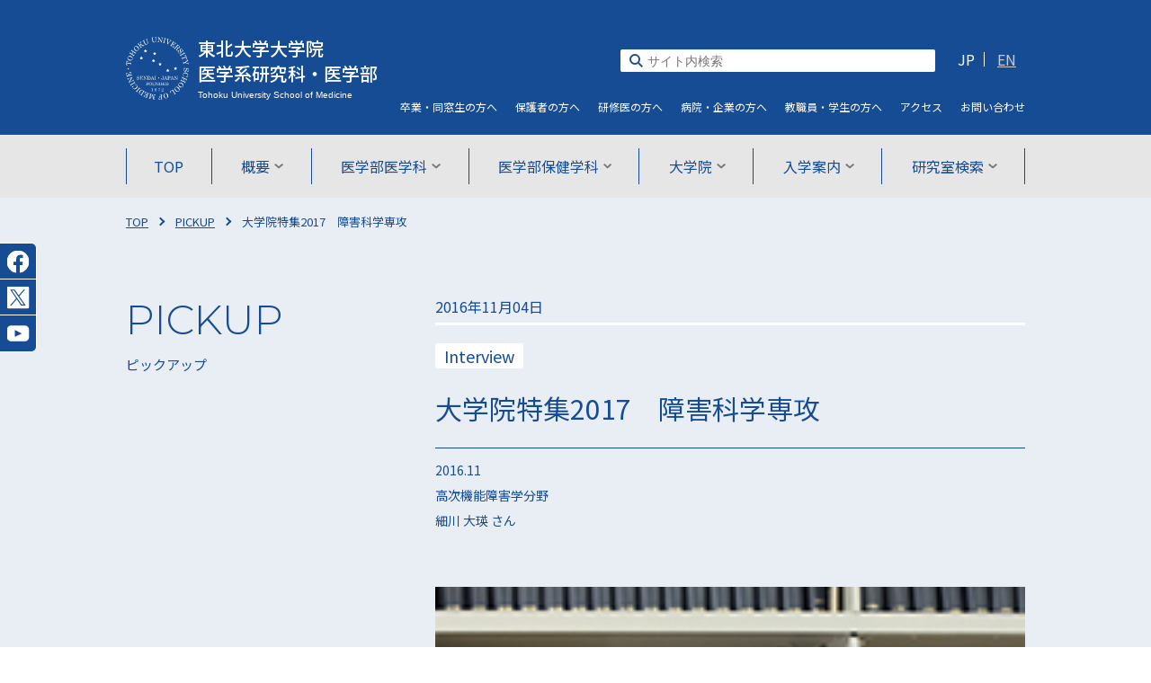

--- FILE ---
content_type: text/html; charset=UTF-8
request_url: https://www.med.tohoku.ac.jp/pickup/4893/
body_size: 43363
content:
<!DOCTYPE html>
<html lang="ja">
<head>
  <!-- Google tag (gtag.js) -->
<script async src="https://www.googletagmanager.com/gtag/js?id=G-03S2PJQN0Y"></script>
<script>
  window.dataLayer = window.dataLayer || [];
  function gtag(){dataLayer.push(arguments);}
  gtag('js', new Date());

  gtag('config', 'G-03S2PJQN0Y');
  gtag('config', 'UA-9434692-1');
</script>
<meta charset="UTF-8">
<meta http-equiv="x-ua-compatible" content="ie=edge">
<title>東北大学大学院医学系研究科・医学部</title>
<meta name="viewport" content="width=device-width,initial-scale=1">
<meta name="format-detection" content="telephone=no">
<meta name="description" content="東北大学医学系研究科では、広く医学領域の問題解決に挑戦する人材の育成を目指しています。">
<link rel="stylesheet" href="https://www.med.tohoku.ac.jp/wp-content/themes/medtohoku/common/css/font-awesome.min.css">
<link href="https://fonts.googleapis.com/css2?family=Montserrat:wght@300;500&family=Noto+Sans+JP:wght@400;500;700;900&display=swap" rel="stylesheet">
<script src="https://ajax.googleapis.com/ajax/libs/jquery/2.2.4/jquery.min.js"></script>
<script src="https://cdn.jsdelivr.net/npm/lazyload@2.0.0-rc.2/lazyload.min.js"></script>
<script>
$(function(){
  lazyload();
});
</script>
<script src="https://www.med.tohoku.ac.jp/wp-content/themes/medtohoku/common/js/jquery.autolink.js"></script>
<link rel="stylesheet" href="https://www.med.tohoku.ac.jp/wp-content/themes/medtohoku/common/js/slick/slick.css">
<link rel="stylesheet" href="https://www.med.tohoku.ac.jp/wp-content/themes/medtohoku/common/js/slick/slick-theme.css">
<link rel="stylesheet" href="https://www.med.tohoku.ac.jp/wp-content/themes/medtohoku/common/js/scrollbar/jquery.jscrollpane.css">
<link rel="stylesheet" href="https://www.med.tohoku.ac.jp/wp-content/themes/medtohoku/common/css/style.css" media="all">
<link rel="stylesheet" href="https://www.med.tohoku.ac.jp/wp-content/themes/medtohoku/common/css/about.css" media="all">
<link rel="stylesheet" href="https://www.med.tohoku.ac.jp/wp-content/themes/medtohoku/common/N4hcY8pM/css/style.css">
<link rel="stylesheet" href="https://www.med.tohoku.ac.jp/wp-content/themes/medtohoku/common/css/renew2503.css">

<meta name="msapplication-square70x70logo" content="https://www.med.tohoku.ac.jp/wp-content/themes/medtohoku/favicons/site-tile-70x70.png">
<meta name="msapplication-square150x150logo" content="https://www.med.tohoku.ac.jp/wp-content/themes/medtohoku/favicons/site-tile-150x150.png">
<meta name="msapplication-wide310x150logo" content="https://www.med.tohoku.ac.jp/wp-content/themes/medtohoku/favicons/site-tile-310x150.png">
<meta name="msapplication-square310x310logo" content="https://www.med.tohoku.ac.jp/wp-content/themes/medtohoku/favicons/site-tile-310x310.png">
<meta name="msapplication-TileColor" content="#0078d7">
<link rel="shortcut icon" type="image/vnd.microsoft.icon" href="https://www.med.tohoku.ac.jp/wp-content/themes/medtohoku/favicons/favicon.ico">
<link rel="icon" type="image/vnd.microsoft.icon" href="https://www.med.tohoku.ac.jp/wp-content/themes/medtohoku/favicons/favicon.ico">
<link rel="apple-touch-icon" sizes="57x57" href="https://www.med.tohoku.ac.jp/wp-content/themes/medtohoku/favicons/apple-touch-icon-57x57.png">
<link rel="apple-touch-icon" sizes="60x60" href="https://www.med.tohoku.ac.jp/wp-content/themes/medtohoku/favicons/apple-touch-icon-60x60.png">
<link rel="apple-touch-icon" sizes="72x72" href="https://www.med.tohoku.ac.jp/wp-content/themes/medtohoku/favicons/apple-touch-icon-72x72.png">
<link rel="apple-touch-icon" sizes="76x76" href="https://www.med.tohoku.ac.jp/wp-content/themes/medtohoku/favicons/apple-touch-icon-76x76.png">
<link rel="apple-touch-icon" sizes="114x114" href="https://www.med.tohoku.ac.jp/wp-content/themes/medtohoku/favicons/apple-touch-icon-114x114.png">
<link rel="apple-touch-icon" sizes="120x120" href="https://www.med.tohoku.ac.jp/wp-content/themes/medtohoku/favicons/apple-touch-icon-120x120.png">
<link rel="apple-touch-icon" sizes="144x144" href="https://www.med.tohoku.ac.jp/wp-content/themes/medtohoku/favicons/apple-touch-icon-144x144.png">
<link rel="apple-touch-icon" sizes="152x152" href="https://www.med.tohoku.ac.jp/wp-content/themes/medtohoku/favicons/apple-touch-icon-152x152.png">
<link rel="apple-touch-icon" sizes="180x180" href="https://www.med.tohoku.ac.jp/wp-content/themes/medtohoku/favicons/apple-touch-icon-180x180.png">
<link rel="icon" type="image/png" sizes="36x36" href="https://www.med.tohoku.ac.jp/wp-content/themes/medtohoku/favicons/android-chrome-36x36.png">
<link rel="icon" type="image/png" sizes="48x48" href="https://www.med.tohoku.ac.jp/wp-content/themes/medtohoku/favicons/android-chrome-48x48.png">
<link rel="icon" type="image/png" sizes="72x72" href="https://www.med.tohoku.ac.jp/wp-content/themes/medtohoku/favicons/android-chrome-72x72.png">
<link rel="icon" type="image/png" sizes="96x96" href="https://www.med.tohoku.ac.jp/wp-content/themes/medtohoku/favicons/android-chrome-96x96.png">
<link rel="icon" type="image/png" sizes="128x128" href="https://www.med.tohoku.ac.jp/wp-content/themes/medtohoku/favicons/android-chrome-128x128.png">
<link rel="icon" type="image/png" sizes="144x144" href="https://www.med.tohoku.ac.jp/wp-content/themes/medtohoku/favicons/android-chrome-144x144.png">
<link rel="icon" type="image/png" sizes="152x152" href="https://www.med.tohoku.ac.jp/wp-content/themes/medtohoku/favicons/android-chrome-152x152.png">
<link rel="icon" type="image/png" sizes="192x192" href="https://www.med.tohoku.ac.jp/wp-content/themes/medtohoku/favicons/android-chrome-192x192.png">
<link rel="icon" type="image/png" sizes="256x256" href="https://www.med.tohoku.ac.jp/wp-content/themes/medtohoku/favicons/android-chrome-256x256.png">
<link rel="icon" type="image/png" sizes="384x384" href="https://www.med.tohoku.ac.jp/wp-content/themes/medtohoku/favicons/android-chrome-384x384.png">
<link rel="icon" type="image/png" sizes="512x512" href="https://www.med.tohoku.ac.jp/wp-content/themes/medtohoku/favicons/android-chrome-512x512.png">
<link rel="icon" type="image/png" sizes="36x36" href="https://www.med.tohoku.ac.jp/wp-content/themes/medtohoku/favicons/icon-36x36.png">
<link rel="icon" type="image/png" sizes="48x48" href="https://www.med.tohoku.ac.jp/wp-content/themes/medtohoku/favicons/icon-48x48.png">
<link rel="icon" type="image/png" sizes="72x72" href="https://www.med.tohoku.ac.jp/wp-content/themes/medtohoku/favicons/icon-72x72.png">
<link rel="icon" type="image/png" sizes="96x96" href="https://www.med.tohoku.ac.jp/wp-content/themes/medtohoku/favicons/icon-96x96.png">
<link rel="icon" type="image/png" sizes="128x128" href="https://www.med.tohoku.ac.jp/wp-content/themes/medtohoku/favicons/icon-128x128.png">
<link rel="icon" type="image/png" sizes="144x144" href="https://www.med.tohoku.ac.jp/wp-content/themes/medtohoku/favicons/icon-144x144.png">
<link rel="icon" type="image/png" sizes="152x152" href="https://www.med.tohoku.ac.jp/wp-content/themes/medtohoku/favicons/icon-152x152.png">
<link rel="icon" type="image/png" sizes="160x160" href="https://www.med.tohoku.ac.jp/wp-content/themes/medtohoku/favicons/icon-160x160.png">
<link rel="icon" type="image/png" sizes="192x192" href="https://www.med.tohoku.ac.jp/wp-content/themes/medtohoku/favicons/icon-192x192.png">
<link rel="icon" type="image/png" sizes="196x196" href="https://www.med.tohoku.ac.jp/wp-content/themes/medtohoku/favicons/icon-196x196.png">
<link rel="icon" type="image/png" sizes="256x256" href="https://www.med.tohoku.ac.jp/wp-content/themes/medtohoku/favicons/icon-256x256.png">
<link rel="icon" type="image/png" sizes="384x384" href="https://www.med.tohoku.ac.jp/wp-content/themes/medtohoku/favicons/icon-384x384.png">
<link rel="icon" type="image/png" sizes="512x512" href="https://www.med.tohoku.ac.jp/wp-content/themes/medtohoku/favicons/icon-512x512.png">
<link rel="icon" type="image/png" sizes="16x16" href="https://www.med.tohoku.ac.jp/wp-content/themes/medtohoku/favicons/icon-16x16.png">
<link rel="icon" type="image/png" sizes="24x24" href="https://www.med.tohoku.ac.jp/wp-content/themes/medtohoku/favicons/icon-24x24.png">
<link rel="icon" type="image/png" sizes="32x32" href="https://www.med.tohoku.ac.jp/wp-content/themes/medtohoku/favicons/icon-32x32.png">
<link rel="manifest" href="https://www.med.tohoku.ac.jp/wp-content/themes/medtohoku/favicons/manifest.json">

<meta name='robots' content='max-image-preview:large' />
	<style>img:is([sizes="auto" i], [sizes^="auto," i]) { contain-intrinsic-size: 3000px 1500px }</style>
	<script type="text/javascript">
/* <![CDATA[ */
window._wpemojiSettings = {"baseUrl":"https:\/\/s.w.org\/images\/core\/emoji\/15.0.3\/72x72\/","ext":".png","svgUrl":"https:\/\/s.w.org\/images\/core\/emoji\/15.0.3\/svg\/","svgExt":".svg","source":{"concatemoji":"https:\/\/www.med.tohoku.ac.jp\/wp-includes\/js\/wp-emoji-release.min.js?ver=6.7.4"}};
/*! This file is auto-generated */
!function(i,n){var o,s,e;function c(e){try{var t={supportTests:e,timestamp:(new Date).valueOf()};sessionStorage.setItem(o,JSON.stringify(t))}catch(e){}}function p(e,t,n){e.clearRect(0,0,e.canvas.width,e.canvas.height),e.fillText(t,0,0);var t=new Uint32Array(e.getImageData(0,0,e.canvas.width,e.canvas.height).data),r=(e.clearRect(0,0,e.canvas.width,e.canvas.height),e.fillText(n,0,0),new Uint32Array(e.getImageData(0,0,e.canvas.width,e.canvas.height).data));return t.every(function(e,t){return e===r[t]})}function u(e,t,n){switch(t){case"flag":return n(e,"\ud83c\udff3\ufe0f\u200d\u26a7\ufe0f","\ud83c\udff3\ufe0f\u200b\u26a7\ufe0f")?!1:!n(e,"\ud83c\uddfa\ud83c\uddf3","\ud83c\uddfa\u200b\ud83c\uddf3")&&!n(e,"\ud83c\udff4\udb40\udc67\udb40\udc62\udb40\udc65\udb40\udc6e\udb40\udc67\udb40\udc7f","\ud83c\udff4\u200b\udb40\udc67\u200b\udb40\udc62\u200b\udb40\udc65\u200b\udb40\udc6e\u200b\udb40\udc67\u200b\udb40\udc7f");case"emoji":return!n(e,"\ud83d\udc26\u200d\u2b1b","\ud83d\udc26\u200b\u2b1b")}return!1}function f(e,t,n){var r="undefined"!=typeof WorkerGlobalScope&&self instanceof WorkerGlobalScope?new OffscreenCanvas(300,150):i.createElement("canvas"),a=r.getContext("2d",{willReadFrequently:!0}),o=(a.textBaseline="top",a.font="600 32px Arial",{});return e.forEach(function(e){o[e]=t(a,e,n)}),o}function t(e){var t=i.createElement("script");t.src=e,t.defer=!0,i.head.appendChild(t)}"undefined"!=typeof Promise&&(o="wpEmojiSettingsSupports",s=["flag","emoji"],n.supports={everything:!0,everythingExceptFlag:!0},e=new Promise(function(e){i.addEventListener("DOMContentLoaded",e,{once:!0})}),new Promise(function(t){var n=function(){try{var e=JSON.parse(sessionStorage.getItem(o));if("object"==typeof e&&"number"==typeof e.timestamp&&(new Date).valueOf()<e.timestamp+604800&&"object"==typeof e.supportTests)return e.supportTests}catch(e){}return null}();if(!n){if("undefined"!=typeof Worker&&"undefined"!=typeof OffscreenCanvas&&"undefined"!=typeof URL&&URL.createObjectURL&&"undefined"!=typeof Blob)try{var e="postMessage("+f.toString()+"("+[JSON.stringify(s),u.toString(),p.toString()].join(",")+"));",r=new Blob([e],{type:"text/javascript"}),a=new Worker(URL.createObjectURL(r),{name:"wpTestEmojiSupports"});return void(a.onmessage=function(e){c(n=e.data),a.terminate(),t(n)})}catch(e){}c(n=f(s,u,p))}t(n)}).then(function(e){for(var t in e)n.supports[t]=e[t],n.supports.everything=n.supports.everything&&n.supports[t],"flag"!==t&&(n.supports.everythingExceptFlag=n.supports.everythingExceptFlag&&n.supports[t]);n.supports.everythingExceptFlag=n.supports.everythingExceptFlag&&!n.supports.flag,n.DOMReady=!1,n.readyCallback=function(){n.DOMReady=!0}}).then(function(){return e}).then(function(){var e;n.supports.everything||(n.readyCallback(),(e=n.source||{}).concatemoji?t(e.concatemoji):e.wpemoji&&e.twemoji&&(t(e.twemoji),t(e.wpemoji)))}))}((window,document),window._wpemojiSettings);
/* ]]> */
</script>
<style id='wp-emoji-styles-inline-css' type='text/css'>

	img.wp-smiley, img.emoji {
		display: inline !important;
		border: none !important;
		box-shadow: none !important;
		height: 1em !important;
		width: 1em !important;
		margin: 0 0.07em !important;
		vertical-align: -0.1em !important;
		background: none !important;
		padding: 0 !important;
	}
</style>
<link rel='stylesheet' id='wp-block-library-css' href='https://www.med.tohoku.ac.jp/wp-includes/css/dist/block-library/style.min.css?ver=6.7.4' type='text/css' media='all' />
<style id='classic-theme-styles-inline-css' type='text/css'>
/*! This file is auto-generated */
.wp-block-button__link{color:#fff;background-color:#32373c;border-radius:9999px;box-shadow:none;text-decoration:none;padding:calc(.667em + 2px) calc(1.333em + 2px);font-size:1.125em}.wp-block-file__button{background:#32373c;color:#fff;text-decoration:none}
</style>
<style id='global-styles-inline-css' type='text/css'>
:root{--wp--preset--aspect-ratio--square: 1;--wp--preset--aspect-ratio--4-3: 4/3;--wp--preset--aspect-ratio--3-4: 3/4;--wp--preset--aspect-ratio--3-2: 3/2;--wp--preset--aspect-ratio--2-3: 2/3;--wp--preset--aspect-ratio--16-9: 16/9;--wp--preset--aspect-ratio--9-16: 9/16;--wp--preset--color--black: #000000;--wp--preset--color--cyan-bluish-gray: #abb8c3;--wp--preset--color--white: #ffffff;--wp--preset--color--pale-pink: #f78da7;--wp--preset--color--vivid-red: #cf2e2e;--wp--preset--color--luminous-vivid-orange: #ff6900;--wp--preset--color--luminous-vivid-amber: #fcb900;--wp--preset--color--light-green-cyan: #7bdcb5;--wp--preset--color--vivid-green-cyan: #00d084;--wp--preset--color--pale-cyan-blue: #8ed1fc;--wp--preset--color--vivid-cyan-blue: #0693e3;--wp--preset--color--vivid-purple: #9b51e0;--wp--preset--gradient--vivid-cyan-blue-to-vivid-purple: linear-gradient(135deg,rgba(6,147,227,1) 0%,rgb(155,81,224) 100%);--wp--preset--gradient--light-green-cyan-to-vivid-green-cyan: linear-gradient(135deg,rgb(122,220,180) 0%,rgb(0,208,130) 100%);--wp--preset--gradient--luminous-vivid-amber-to-luminous-vivid-orange: linear-gradient(135deg,rgba(252,185,0,1) 0%,rgba(255,105,0,1) 100%);--wp--preset--gradient--luminous-vivid-orange-to-vivid-red: linear-gradient(135deg,rgba(255,105,0,1) 0%,rgb(207,46,46) 100%);--wp--preset--gradient--very-light-gray-to-cyan-bluish-gray: linear-gradient(135deg,rgb(238,238,238) 0%,rgb(169,184,195) 100%);--wp--preset--gradient--cool-to-warm-spectrum: linear-gradient(135deg,rgb(74,234,220) 0%,rgb(151,120,209) 20%,rgb(207,42,186) 40%,rgb(238,44,130) 60%,rgb(251,105,98) 80%,rgb(254,248,76) 100%);--wp--preset--gradient--blush-light-purple: linear-gradient(135deg,rgb(255,206,236) 0%,rgb(152,150,240) 100%);--wp--preset--gradient--blush-bordeaux: linear-gradient(135deg,rgb(254,205,165) 0%,rgb(254,45,45) 50%,rgb(107,0,62) 100%);--wp--preset--gradient--luminous-dusk: linear-gradient(135deg,rgb(255,203,112) 0%,rgb(199,81,192) 50%,rgb(65,88,208) 100%);--wp--preset--gradient--pale-ocean: linear-gradient(135deg,rgb(255,245,203) 0%,rgb(182,227,212) 50%,rgb(51,167,181) 100%);--wp--preset--gradient--electric-grass: linear-gradient(135deg,rgb(202,248,128) 0%,rgb(113,206,126) 100%);--wp--preset--gradient--midnight: linear-gradient(135deg,rgb(2,3,129) 0%,rgb(40,116,252) 100%);--wp--preset--font-size--small: 13px;--wp--preset--font-size--medium: 20px;--wp--preset--font-size--large: 36px;--wp--preset--font-size--x-large: 42px;--wp--preset--spacing--20: 0.44rem;--wp--preset--spacing--30: 0.67rem;--wp--preset--spacing--40: 1rem;--wp--preset--spacing--50: 1.5rem;--wp--preset--spacing--60: 2.25rem;--wp--preset--spacing--70: 3.38rem;--wp--preset--spacing--80: 5.06rem;--wp--preset--shadow--natural: 6px 6px 9px rgba(0, 0, 0, 0.2);--wp--preset--shadow--deep: 12px 12px 50px rgba(0, 0, 0, 0.4);--wp--preset--shadow--sharp: 6px 6px 0px rgba(0, 0, 0, 0.2);--wp--preset--shadow--outlined: 6px 6px 0px -3px rgba(255, 255, 255, 1), 6px 6px rgba(0, 0, 0, 1);--wp--preset--shadow--crisp: 6px 6px 0px rgba(0, 0, 0, 1);}:where(.is-layout-flex){gap: 0.5em;}:where(.is-layout-grid){gap: 0.5em;}body .is-layout-flex{display: flex;}.is-layout-flex{flex-wrap: wrap;align-items: center;}.is-layout-flex > :is(*, div){margin: 0;}body .is-layout-grid{display: grid;}.is-layout-grid > :is(*, div){margin: 0;}:where(.wp-block-columns.is-layout-flex){gap: 2em;}:where(.wp-block-columns.is-layout-grid){gap: 2em;}:where(.wp-block-post-template.is-layout-flex){gap: 1.25em;}:where(.wp-block-post-template.is-layout-grid){gap: 1.25em;}.has-black-color{color: var(--wp--preset--color--black) !important;}.has-cyan-bluish-gray-color{color: var(--wp--preset--color--cyan-bluish-gray) !important;}.has-white-color{color: var(--wp--preset--color--white) !important;}.has-pale-pink-color{color: var(--wp--preset--color--pale-pink) !important;}.has-vivid-red-color{color: var(--wp--preset--color--vivid-red) !important;}.has-luminous-vivid-orange-color{color: var(--wp--preset--color--luminous-vivid-orange) !important;}.has-luminous-vivid-amber-color{color: var(--wp--preset--color--luminous-vivid-amber) !important;}.has-light-green-cyan-color{color: var(--wp--preset--color--light-green-cyan) !important;}.has-vivid-green-cyan-color{color: var(--wp--preset--color--vivid-green-cyan) !important;}.has-pale-cyan-blue-color{color: var(--wp--preset--color--pale-cyan-blue) !important;}.has-vivid-cyan-blue-color{color: var(--wp--preset--color--vivid-cyan-blue) !important;}.has-vivid-purple-color{color: var(--wp--preset--color--vivid-purple) !important;}.has-black-background-color{background-color: var(--wp--preset--color--black) !important;}.has-cyan-bluish-gray-background-color{background-color: var(--wp--preset--color--cyan-bluish-gray) !important;}.has-white-background-color{background-color: var(--wp--preset--color--white) !important;}.has-pale-pink-background-color{background-color: var(--wp--preset--color--pale-pink) !important;}.has-vivid-red-background-color{background-color: var(--wp--preset--color--vivid-red) !important;}.has-luminous-vivid-orange-background-color{background-color: var(--wp--preset--color--luminous-vivid-orange) !important;}.has-luminous-vivid-amber-background-color{background-color: var(--wp--preset--color--luminous-vivid-amber) !important;}.has-light-green-cyan-background-color{background-color: var(--wp--preset--color--light-green-cyan) !important;}.has-vivid-green-cyan-background-color{background-color: var(--wp--preset--color--vivid-green-cyan) !important;}.has-pale-cyan-blue-background-color{background-color: var(--wp--preset--color--pale-cyan-blue) !important;}.has-vivid-cyan-blue-background-color{background-color: var(--wp--preset--color--vivid-cyan-blue) !important;}.has-vivid-purple-background-color{background-color: var(--wp--preset--color--vivid-purple) !important;}.has-black-border-color{border-color: var(--wp--preset--color--black) !important;}.has-cyan-bluish-gray-border-color{border-color: var(--wp--preset--color--cyan-bluish-gray) !important;}.has-white-border-color{border-color: var(--wp--preset--color--white) !important;}.has-pale-pink-border-color{border-color: var(--wp--preset--color--pale-pink) !important;}.has-vivid-red-border-color{border-color: var(--wp--preset--color--vivid-red) !important;}.has-luminous-vivid-orange-border-color{border-color: var(--wp--preset--color--luminous-vivid-orange) !important;}.has-luminous-vivid-amber-border-color{border-color: var(--wp--preset--color--luminous-vivid-amber) !important;}.has-light-green-cyan-border-color{border-color: var(--wp--preset--color--light-green-cyan) !important;}.has-vivid-green-cyan-border-color{border-color: var(--wp--preset--color--vivid-green-cyan) !important;}.has-pale-cyan-blue-border-color{border-color: var(--wp--preset--color--pale-cyan-blue) !important;}.has-vivid-cyan-blue-border-color{border-color: var(--wp--preset--color--vivid-cyan-blue) !important;}.has-vivid-purple-border-color{border-color: var(--wp--preset--color--vivid-purple) !important;}.has-vivid-cyan-blue-to-vivid-purple-gradient-background{background: var(--wp--preset--gradient--vivid-cyan-blue-to-vivid-purple) !important;}.has-light-green-cyan-to-vivid-green-cyan-gradient-background{background: var(--wp--preset--gradient--light-green-cyan-to-vivid-green-cyan) !important;}.has-luminous-vivid-amber-to-luminous-vivid-orange-gradient-background{background: var(--wp--preset--gradient--luminous-vivid-amber-to-luminous-vivid-orange) !important;}.has-luminous-vivid-orange-to-vivid-red-gradient-background{background: var(--wp--preset--gradient--luminous-vivid-orange-to-vivid-red) !important;}.has-very-light-gray-to-cyan-bluish-gray-gradient-background{background: var(--wp--preset--gradient--very-light-gray-to-cyan-bluish-gray) !important;}.has-cool-to-warm-spectrum-gradient-background{background: var(--wp--preset--gradient--cool-to-warm-spectrum) !important;}.has-blush-light-purple-gradient-background{background: var(--wp--preset--gradient--blush-light-purple) !important;}.has-blush-bordeaux-gradient-background{background: var(--wp--preset--gradient--blush-bordeaux) !important;}.has-luminous-dusk-gradient-background{background: var(--wp--preset--gradient--luminous-dusk) !important;}.has-pale-ocean-gradient-background{background: var(--wp--preset--gradient--pale-ocean) !important;}.has-electric-grass-gradient-background{background: var(--wp--preset--gradient--electric-grass) !important;}.has-midnight-gradient-background{background: var(--wp--preset--gradient--midnight) !important;}.has-small-font-size{font-size: var(--wp--preset--font-size--small) !important;}.has-medium-font-size{font-size: var(--wp--preset--font-size--medium) !important;}.has-large-font-size{font-size: var(--wp--preset--font-size--large) !important;}.has-x-large-font-size{font-size: var(--wp--preset--font-size--x-large) !important;}
:where(.wp-block-post-template.is-layout-flex){gap: 1.25em;}:where(.wp-block-post-template.is-layout-grid){gap: 1.25em;}
:where(.wp-block-columns.is-layout-flex){gap: 2em;}:where(.wp-block-columns.is-layout-grid){gap: 2em;}
:root :where(.wp-block-pullquote){font-size: 1.5em;line-height: 1.6;}
</style>
<link rel='stylesheet' id='passster-public-css' href='https://www.med.tohoku.ac.jp/wp-content/plugins/content-protector/assets/public/passster-public.min.css?ver=4.2.10' type='text/css' media='all' />
<script type="text/javascript" src="https://www.med.tohoku.ac.jp/wp-includes/js/jquery/jquery.min.js?ver=3.7.1" id="jquery-core-js"></script>
<script type="text/javascript" src="https://www.med.tohoku.ac.jp/wp-includes/js/jquery/jquery-migrate.min.js?ver=3.4.1" id="jquery-migrate-js"></script>
<script type="text/javascript" src="https://www.med.tohoku.ac.jp/wp-content/plugins/content-protector/assets/public/cookie.js?ver=6.7.4" id="passster-cookie-js"></script>
<script type="text/javascript" id="passster-public-js-extra">
/* <![CDATA[ */
var ps_ajax = {"ajax_url":"https:\/\/www.med.tohoku.ac.jp\/wp-admin\/admin-ajax.php","nonce":"2b7ca8a64b","hash_nonce":"2384454d60","logout_nonce":"8cf9e760ed","post_id":"3998","shortcodes":[],"permalink":"https:\/\/www.med.tohoku.ac.jp\/pickup\/4893\/","cookie_duration_unit":"days","cookie_duration":"1","disable_cookie":"","unlock_mode":""};
/* ]]> */
</script>
<script type="text/javascript" src="https://www.med.tohoku.ac.jp/wp-content/plugins/content-protector/assets/public/passster-public.min.js?ver=4.2.10" id="passster-public-js"></script>
<link rel="https://api.w.org/" href="https://www.med.tohoku.ac.jp/wp-json/" /><link rel="alternate" title="JSON" type="application/json" href="https://www.med.tohoku.ac.jp/wp-json/wp/v2/pickup/3998" /><link rel="EditURI" type="application/rsd+xml" title="RSD" href="https://www.med.tohoku.ac.jp/xmlrpc.php?rsd" />
<meta name="generator" content="WordPress 6.7.4" />
<link rel="canonical" href="https://www.med.tohoku.ac.jp/pickup/4893/" />
<link rel='shortlink' href='https://www.med.tohoku.ac.jp/?p=3998' />
<link rel="alternate" title="oEmbed (JSON)" type="application/json+oembed" href="https://www.med.tohoku.ac.jp/wp-json/oembed/1.0/embed?url=https%3A%2F%2Fwww.med.tohoku.ac.jp%2Fpickup%2F4893%2F" />
<link rel="alternate" title="oEmbed (XML)" type="text/xml+oembed" href="https://www.med.tohoku.ac.jp/wp-json/oembed/1.0/embed?url=https%3A%2F%2Fwww.med.tohoku.ac.jp%2Fpickup%2F4893%2F&#038;format=xml" />
        <style>
            .passster-form {
                max-width: 700px !important;
                        }

            .passster-form > form {
                background: #FAFAFA;
                padding: 20px 20px 20px 20px;
                margin: 0px 0px 0px 0px;
                border-radius: 0px;
            }

            .passster-form .ps-form-headline {
                font-size: 24px;
                font-weight: 500;
                color: #164c94;
            }

            .passster-form p {
                font-size: 16px;
                font-weight: 300;
                color: #000;
            }

            .passster-submit, .passster-submit-recaptcha {
                background: #164c94;
                padding: 10px 10px 10px 10px;
                margin: 0px 0px 0px 0px;
                border-radius: 0px;
                font-size: 12px;
                font-weight: 400;
                color: #fff;
            }

            .passster-submit:hover, .passster-submit-recaptcha:hover {
                background: #000000;
                color: #fff;
            }
        </style>
		</head>

<body>
  <div class="wrap" id="wrap">
    <header class="area_header" id="js-header">
    <div class="box_sitetitle_wrap">
      <div class="box_sitetitle wrap_contarea clearfix">
        <h1 class="sitetitle"><a href="/">
          <span class="img_logo"><img src="https://www.med.tohoku.ac.jp/wp-content/themes/medtohoku/common/images/top_renew/logo_white.svg" alt=""></span>
          <span class="txt_name"><span>東北大学大学院</span>医学系研究科・医学部</span>
        </a></h1>
                <button class="hamburger sp_only" id="menu-trigger">
          <span class="hamburger__line hamburger__line--1"></span>
          <span class="hamburger__line hamburger__line--2"></span>
          <span class="hamburger__line hamburger__line--3"></span>
        </button>
      </div>
    </div>
    <!-- グローバルメニュー -->
    <div class="area_gnavi" id="menu">
            <nav>
        <div class="wrap_contarea">
          <ul class="area_gnavi">
            <li class="gn_menu">
              <a href="/">TOP</a>
              <p class="gn_menu--title sp_only"><a href="/">TOP</a></p>
            </li>
            <li class="gn_menu acc">
              <p class="tit_gn_category">概要</p>
              <a href="/about">概要<img src="https://www.med.tohoku.ac.jp/wp-content/themes/medtohoku/common/images/top_renew/icon_down.svg" alt=""></a>
              <div class="gn_category">
                <ul>
                  <li><a href="/about/outline">医学部・医学系研究科の概要</a></li>
                  <li><a href="/about/greeting">ご挨拶</a></li>
                  <li><a href="/about/history">沿革</a></li>
                  <li><a href="/about/logo">ロゴマークについて</a></li>
                </ul>
                <ul>
                  <li><a href="/about/org">組織一覧</a></li>
                  <li><a href="/about/governors">役職一覧</a></li>
                  <li><a href="/enc">各種奨学賞</a></li>
                  <li><a href="/about/download">出版物ダウンロード</a></li>
                </ul>
              </div>
            </li>
            <li class="gn_menu acc">
              <p class="tit_gn_category">医学部医学科</p>
              <a href="/medical">医学部医学科<img src="https://www.med.tohoku.ac.jp/wp-content/themes/medtohoku/common/images/top_renew/icon_down.svg" alt=""></a>
              <div class="gn_category">
                <ul>
                  <li><a href="/medical/about">医学部医学科について</a></li>
                  <li><a href="/medical/outline">医学科教育理念と目標</a></li>
                  <li><a href="/medical/curriculum">カリキュラムについて</a></li>
                  <li><a href="/medical/syllabus">学生便覧・シラバス</a></li>
                </ul>
                <ul>
                  <li><a href="/medical/support">学生支援について</a></li>
                  <li><a href="/medical/mdphd">研究医養成の取り組み</a></li>
                  <li><a href="/overseas">留学・国際交流について</a></li>
                </ul>
              </div>
            </li>
            <li class="gn_menu acc">
              <p class="tit_gn_category">医学部保健学科</p>
              <a href="/health">医学部保健学科<img src="https://www.med.tohoku.ac.jp/wp-content/themes/medtohoku/common/images/top_renew/icon_down.svg" alt=""></a>
              <div class="gn_category">
                <ul>
                  <li><a href="/health/about">医学部保健学科について</a></li>
                  <li><a href="/health/outline">教育目標</a></li>
                  <li><a href="/health/curriculum">カリキュラムについて</a></li>
                  <li><a href="/health/syllabus">学生便覧・シラバス・時間割</a></li>
                </ul>
                <ul>
                  <li><a href="/health/support">学生支援について</a></li>
                </ul>
              </div>
            </li>
            <li class="gn_menu acc">
              <p class="tit_gn_category">大学院</p>
              <a href="/grad">大学院<img src="https://www.med.tohoku.ac.jp/wp-content/themes/medtohoku/common/images/top_renew/icon_down.svg" alt=""></a>
              <div class="gn_category">
                <ul>
                  <li><a href="/grad/about">大学院について</a></li>
                  <li><a href="/grad/outline">教育目標</a></li>
                  <li><a href="/grad/medical">医科学専攻</a></li>
                  <li><a href="/grad/disability">障害科学専攻</a></li>
                  <li><a href="/grad/health">保健学専攻</a></li>
                </ul>
                <ul>
                  <li><a href="/grad/sph">公衆衛生学専攻</a></li>
                  <li><a href="/grad/course">各種教育コースについて</a></li>
                  <li><a href="/grad/program">各種教育プログラム</a></li>
                  <li><a href="/grad/syllabus">大学院シラバス・時間割・<br class="pc_only">年間スケジュール</a></li>
                  <li><a href="/grad/thesis">学位論文</a></li>
                </ul>
                <ul>
                  <li><a href="/grad/support">女性研究者支援</a></li>
                  <li><a href="/grad/parenting">子育て支援・両立支援</a></li>
                  <li><a href="/grad/int">留学・国際交流について</a></li>
				          <li><a href="/grad/retreat">大学院リトリート</a></li>	
                </ul>
              </div>
            </li>
            <li class="gn_menu acc">
              <p class="tit_gn_category">入学案内</p>
              <a href="/admission">入学案内<img src="https://www.med.tohoku.ac.jp/wp-content/themes/medtohoku/common/images/top_renew/icon_down.svg" alt=""></a>
              <div class="gn_category">
                <ul>
                  <li><a href="/admission/medical">医学部医学科入学案内</a></li>
                  <li><a href="/admission/health">医学部保健学科入学案内</a></li>
                  <li><a href="/admission/grad">大学院入学案内</a></li>
                  <li><a href="/admission/seminar">説明会等イベント情報</a></li>
                </ul>
                <ul>
                  <li><a href="/admission/medical_career">医学部医学科卒業後の進路</a></li>
                  <li><a href="/admission/health_career">医学部保健学科卒業後の進路</a></li>
                  <li><a href="/admission/grad_career">大学院修了後の進路</a></li>
                  <li><a href="/admission/club">医学部内のサークル活動</a></li>					
                </ul>
              </div>
            </li>
            <li class="gn_menu acc">
              <p class="tit_gn_category">研究室検索</p>
              <a href="/laboratory/index">研究室検索<img src="https://www.med.tohoku.ac.jp/wp-content/themes/medtohoku/common/images/top_renew/icon_down.svg" alt=""></a>
              <div class="gn_category gn-search-lab">
                <ul>
                  <li><a href="/laboratory/index">一覧から探す</a></li>
                  <li><a href="/laboratory/lab">研究室名で探す</a></li>
                  <li><a href="/laboratory/staff">教員名で探す</a></li>
                </ul>
              </div>
            </li>
          </ul>
        </div>
      </nav>

      <!-- 検索エリア -->
      <div class="wrap_contarea area_headersearch" role="search" id="searcharea">
                <div class="language">
          <a href="/" class="current">JP</a>
          <a href="/english/">EN</a>
        </div>
        <div class="box_searchcont clearfix">
          <form method="get" action="https://www.google.co.jp/search" class="searchbox clearfix">
            <label for="Keyword" accesskey="o" class="nsfont">サイト内検索</label>
            <p class="box_input">
              <input class="input_keyword" type="text" name="q" title="Googleで検索" id="Keyword" placeholder="サイト内検索" />
                            <input type="hidden" name="hl" value="ja" />
              <input type="hidden" name="as_sitesearch" value="www.med.tohoku.ac.jp/" />
              <input type="hidden" name="ie" value="utf-8" />
              <input type="hidden" name="oe" value="utf-8" />
            </p>
          </form>
        </div>
      </div>
      <!-- -->

      <div class="area_submenu_target">
        <div class="wrap_contarea">
          <div class="submenu_list">
            <a href="/alumni">卒業・同窓生<span>の方へ</span></a>
            <a href="/parents">保護者<span>の方へ</span></a>
            <a href="/trainee">研修医<span>の方へ</span></a>
            <a href="/partner">病院・企業<span>の方へ</span></a>
            <a href="/gakunai">教職員・学生<span>の方へ</span></a>
            <a href="/access">アクセス</a>
            <a href="/contact">お問い合わせ</a>
          </div>
        </div>
      </div>

      <ul class="sns_list sp_only">
        <li class="fb"><a href="https://www.facebook.com/Tohoku.University.School.of.Medicine" target="_blank" rel="noopener"><img src="https://www.med.tohoku.ac.jp/wp-content/themes/medtohoku/common/images/top_renew/icon_facebook.svg" alt="Facebookページ"></a></li>
        <li class="tw"><a href="https://twitter.com/tohoku_univ_med" target="_blank" rel="noopener"><img src="https://www.med.tohoku.ac.jp/wp-content/themes/medtohoku/common/images/top_renew/icon_twitter.svg" alt="Twitterページ"></a></li>
        <li class="yt"><a href="https://www.youtube.com/channel/UCymmWcwRt0plR0aYStaIb9A" target="_blank" rel="noopener"><img src="https://www.med.tohoku.ac.jp/wp-content/themes/medtohoku/common/images/top_renew/icon_youtube.svg" alt="Youtubeチャンネル" /></a></li>
      </ul>
    </div>
    <!-- -->

  </header>

    <main class="page-main">
      <div class="page-main-width-wrapper">

        <ul class="topic-path">
          <li><a href="/">TOP</a></li>
          <li><a href="/pickup/">PICKUP</a></li>
          <li>大学院特集2017　障害科学専攻</li>
        </ul>

        <section id="news-view" class="main-section-wrapper">
          <div class="news-view-title-block">
            <h2 class="title-heading-small" data-en="PICKUP">ピックアップ</h2>
            <div>
              <time>2016年11月04日</time>
              <ul class="tags">
                                <li>Interview</li>
              </ul>
              <h3>大学院特集2017　障害科学専攻</h3>
              <p class="who">2016.11<br />
高次機能障害学分野<br />細川 大瑛 さん</p>
                              <img class="who-img" src="https://www.med.tohoku.ac.jp/wp-content/uploads/2021/11/thumbnail-123.jpg" alt="">
                          </div>
          </div>

          <div class="news-view-main">
            <div class="gutenberg">
              <p class="interviewer">Q.東北大学大学院医学系研究科を選んだ理由を教えてください。</p>
<p>東北大学大学院医学系研究科は、各研究分野を世界的に牽引されている先生方や臨床で活躍されている先生方が多く在籍され、最新の注目されている研究から臨床現場での話題まで幅広く知識を得ることができます。また、多様な職種でそれぞれの目標をもつ大学院生が熱心に研究に取り組んでおり、互いに励まし協力し合って成長していくことのできる環境が魅力的です。先生からのアドバイスが受けやすく、研究者や指導者となるための教育環境が充実していると感じました。</p>
<p class="interviewer">Q.オープンラボは進路を決める上で役立ちましたか？</p>
<p>オープンラボでは症例検討会や論文輪読会を見学することができました。活発で多面的な討論がなされ、教室内の充実した研究活動の様子を感じることができました。先生方とゆっくり進路相談をする時間や、在籍する大学院生と交流する時間をいただくことができ、進学に関する相談をしたり学生生活の様子を聞いたりすることができました。オープンラボで仲良くなった先輩がいることで、入学後もスムーズに研究室の輪に入っていくことができたと思います。</p>
<p class="interviewer">Q.研究室での一日の生活はどのようなものですか？</p>
<p>私は現在、東北大学病院を中心に臨床研究を行っていますので、午前中に研究のためのデータをとりに行ったり、先生について病院内にいたりすることが多いです。午後は症例検討会に参加したり、関係する論文や文献を読んだりしています。また、在籍している研究室の学生でなくても参加できるセミナーや勉強会があれば、興味のあるものには積極的に参加するようにしています。空き時間を見つけると医学分館の図書館を利用しています。</p>
<p class="interviewer">Q.受験を考えている方へのメッセージをお願いします。</p>
<p>東北大学大学院医学系研究科は、先生方から指導を受ける環境が非常に整っており、研究者や各領域の指導者を目指して成長できる場所だと思います。そして、多様なバックグラウンドをもつ仲間と充実した研究生活を共有できることは、卒業後の仕事のとても大きな良い基盤となると思います。ぜひ東北大学医学系研究科でともに知識を深め、これからの医療福祉に貢献するため成長していきましょう。</p>
<p>※所属や職名などは、記事発表当時のものとなっております。</p>
            </div>

            <div class="related_area">
                          </div>
          </div>



          <ul class="news-view-control">
            <li>
                            <img src="https://www.med.tohoku.ac.jp/wp-content/themes/medtohoku/common/images/top_renew/icon_arrow2.svg" />
              <a href="https://www.med.tohoku.ac.jp/pickup/4892/">
                前の記事<br />
                <span>大学院特集2017　障害科学専攻</span>
              </a>
                          </li>
            <li>
                            <img src="https://www.med.tohoku.ac.jp/wp-content/themes/medtohoku/common/images/top_renew/icon_arrow2.svg" />
              <a href="https://www.med.tohoku.ac.jp/pickup/4818/">
                次の記事<br />
                <span>大学院特集2017　障害科学専攻</span>
              </a>
                          </li>
          </ul>
          <ul class="news-view-control2">
            <li class="no-border"><a href="/pickup/">一覧へ戻る</a></li>
          </ul>
        </section>

      </div>
    </main>

    <ul class="fixed-sns">
  <li><a href="https://www.facebook.com/Tohoku.University.School.of.Medicine" target="_blank" rel="noopener"><img src="https://www.med.tohoku.ac.jp/wp-content/themes/medtohoku/common/images/top_renew/icon_facebook.svg" alt="Facebookページ"></a></li>
  <li><a href="https://twitter.com/tohoku_univ_med" target="_blank" rel="noopener"><img src="https://www.med.tohoku.ac.jp/wp-content/themes/medtohoku/common/images/top_renew/icon_twitter.svg" alt="Twitterページ"></a></li>
  <li><a href="https://www.youtube.com/channel/UCymmWcwRt0plR0aYStaIb9A" target="_blank" rel="noopener"><img src="https://www.med.tohoku.ac.jp/wp-content/themes/medtohoku/common/images/top_renew/icon_youtube.svg" alt="Youtubeチャンネル" /></a></li>
</ul>
<footer class="area_copy">
  <div class="wrap_contarea">
    <div class="sitetitle">
      <div class="footer_name">
        <p class="txt_name">東北大学大学院<br class="small-visible" />医学系研究科・医学部</p>
        <p class="footer_address">〒980-8575　仙台市青葉区星陵町2-1</p>
      </div>
    </div>
    <div class="footer-navi">
      <ul class="policy-navi">
        <li><a href="/socialmedia-policy">ソーシャルメディアアカウント運用ポリシー</a></li>
        <li><a href="/privacy-policy">プライバシーポリシー</a></li>
        <li><a href="/site-policy">サイトポリシー</a></li>
        <li><a href="/sitemap">サイトマップ</a></li>
        <li><a href="/link">関連リンク</a></li>
      </ul>
			<small class="txt_copy" lang="en">&copy; Tohoku University School of medicine</small>
    </div>
  </div>
</footer>
<div id="pagetop"><a href="#wrap" class="bg_maincol osfont"><img src="https://www.med.tohoku.ac.jp/wp-content/themes/medtohoku/common/images/top_renew/icon_pagetop.svg" alt="ページトップへ戻る"></a></div>
<script type="text/javascript" id="vk-ltc-js-js-extra">
/* <![CDATA[ */
var vkLtc = {"ajaxurl":"https:\/\/www.med.tohoku.ac.jp\/wp-admin\/admin-ajax.php"};
/* ]]> */
</script>
<script type="text/javascript" src="https://www.med.tohoku.ac.jp/wp-content/plugins/vk-link-target-controller/js/script.min.js?ver=1.7.6.0" id="vk-ltc-js-js"></script>
        <script type="text/javascript">
            /* <![CDATA[ */
           document.querySelectorAll("ul.nav-menu").forEach(
               ulist => { 
                    if (ulist.querySelectorAll("li").length == 0) {
                        ulist.style.display = "none";

                                            } 
                }
           );
            /* ]]> */
        </script>
          </div>
  <script src="https://www.med.tohoku.ac.jp/wp-content/themes/medtohoku/common/js/set_renewtop.js"></script>
  <!-- スクロールバー -->
</body>

</html>


--- FILE ---
content_type: text/css
request_url: https://www.med.tohoku.ac.jp/wp-content/themes/medtohoku/common/css/about.css
body_size: 16101
content:
/* CSS Document */



/* ロゴマークについて
------------------------------------------------------------------------------------ */

.txt_colname {
	margin-bottom:0.5em;
}
.area_logo_detail td:nth-of-type(-n+2) {
	vertical-align:middle;
	text-align:center;
}
.area_logo_detail .txt_colname {
	display:inline-block;
	margin-right:0.875em;
}
.area_sublogo_detail {
	width:100%;
	display:-ms-flexbox;
	display:-webkit-flex;
	display:flex;
	-ms-flex-wrap:wrap;
	-webkit-flex-wrap:wrap;
	flex-wrap:wrap;
}
.area_sublogo_detail li {
	padding:1em;
}
.area_sublogo_detail .col_logo {
	margin-bottom:1em;
	text-align:center;
}
@media screen and (max-width:767px) {
.area_logo_detail {
	border:none;
}
.area_logo_detail thead {
	display:none;
}
.area_logo_detail tr {
	display:block;
	margin-bottom:1em;
	padding-top:1em;
	border:1px solid #D0CECC;
	text-align:center;
}
.area_logo_detail th,
.area_logo_detail td {
	border:none;
}
.area_logo_detail td:nth-of-type(-n+2) {
	display:inline-block;
}
.area_logo_detail td:nth-of-type(n+3) {
	text-align:left;
}
.area_logo_detail td:nth-of-type(3):before {
	display:block;
	content:"名前";
	padding:0.5em;
	margin-top:1em;
	margin-bottom:0.5em;
	background:#E9E7E7;
	font-weight:bold;
}
.area_logo_detail td:nth-of-type(4):before {
	display:block;
	content:"名前の由来・語源";
	padding:0.5em;
	margin-top:1em;
	margin-bottom:0.5em;
	background:#E9E7E7;
	font-weight:bold;
}
.area_sublogo_detail li {
	width:100%;
	margin-bottom:1em;
	border:1px solid #D0CECC;
}
}
@media print, screen and (min-width:768px) {
.area_logo_detail td:nth-of-type(3) {
	width:25%;
}
.area_logo_detail td:last-of-type {
	width:50%;
}
.area_sublogo_detail {
	border-top:1px solid #D0CECC;
	background-color: #FFF;
}
.area_sublogo_detail li {
	width:50%;
	border-right:1px solid #D0CECC;
	border-bottom:1px solid #D0CECC;
}
.area_sublogo_detail li:nth-child(odd) {
	border-left:1px solid #D0CECC;
}
}


/* 沿革
------------------------------------------------------------------------------------ */

.box_history_tab,
.list_history li {
	width:100%;
	display:-ms-flexbox;
	display:-webkit-flex;
	display:flex;
}
.box_history_tab li {
	border-right:1px solid #D0CECC;
	width:33.3333%;
	text-align:center;
}
.box_history_tab li:first-of-type {
	border-left:1px solid #D0CECC;
}
.box_history_tab a {
	display:block;
	padding:0.5em 0;
}
.list_history li {
	border-bottom:1px solid #D0CECC;
	padding:0.7em 0;
}
@media screen and (max-width:767px) {
.box_history_tab {
	font-size:0.875em;
}
.list_history li {
	-ms-flex-wrap:wrap;
	-webkit-flex-wrap:wrap;
	flex-wrap:wrap;
}
.list_history li .year {
	width:100%;
	background:#E9E7E7;
	padding:0.5em;
	margin-bottom:0.5em;
}
}
@media print, screen and (min-width:768px) {
.list_history li .year {
	-ms-flex-shrink:0;
	-webkit-flex-shrink:0;
	flex-shrink:0;
	width:11em;
}
.box_his_detail {
	width:100%;
	display:-ms-flexbox;
	display:-webkit-flex;
	display:flex;
	-ms-flex-wrap:wrap;
	-webkit-flex-wrap:wrap;
	flex-wrap:wrap;
}
.box_his_detail dt {
	width:6em;
}
.box_his_detail dd {
	width:-webkit-calc(100% - 6em);
	width:calc(100% - 6em);
}
}


/* 役職一覧
------------------------------------------------------------------------------------ */

.list_governors {
	width:100%;
	display:-ms-flexbox;
	display:-webkit-flex;
	display:flex;
	-ms-flex-wrap:wrap;
	-webkit-flex-wrap:wrap;
	flex-wrap:wrap;
}
.list_governors li {
	margin-bottom:1.5em;
}
.list_governors h3 {
	font-weight:bold;
	margin-bottom:0.5em;
}
@media screen and (max-width:767px) {
.list_governors li {
	width:100%;
}
}
@media print, screen and (min-width:768px) {
.list_governors {
	-ms-justify-content:space-between;
	-webkit-justify-content:space-between;
	justify-content:space-between;
}
.list_governors li {
	width:47%;
}
}


/* ラジオアイソトープセンター
------------------------------------------------------------------------------------ */

.box_ricenter_area h5 {
	background:#E9E7E7;
	text-align:center;
	font-weight:bold;
}
@media screen and (max-width:767px) {
.box_ricenter_area li {
	display:-ms-flexbox;
	display:-webkit-flex;
	display:flex;
	-ms-flex-wrap:wrap;
	-webkit-flex-wrap:wrap;
	flex-wrap:wrap;
}
.box_ricenter_area li:nth-child(n+2) {
	border-top:1px solid #D0CECC;
}
.box_ricenter_area h5 {
	padding:0.3em 0;
	width:6em;
}
.box_ricenter_area p {
	width:-webkit-calc(100% - 6em);
	width:calc(100% - 6em);
	padding:0.3em 0 0.3em 1em;
}
}
@media print, screen and (min-width:768px) {
.box_ricenter_area {
	display:-ms-flexbox;
	display:-webkit-flex;
	display:flex;
}
.box_ricenter_area li {
	width:6em;
	text-align:center;
}
.box_ricenter_area li:nth-of-type(n+2) {
	border-left:1px solid #D0CECC;
}
.box_ricenter_area h5,
.box_ricenter_area p {
	padding:0.5em 0;
}
}

.area_ricenter_quantity {
	width:100%;
}
.area_ricenter_quantity sup {
	font-size:0.75em;
	vertical-align:top;
}
@media screen and (max-width:767px) {
.area_ricenter_quantity thead {
	display:none;
}
.area_ricenter_quantity th,
.area_ricenter_quantity td {
	display:block;
}
.area_ricenter_quantity td:first-of-type {
	padding:0.3em;
	margin-bottom:0.5em;
	background:#E9E7E7;
	font-weight:bold;
}
.area_ricenter_quantity tr:nth-of-type(n+2) td:first-of-type {
	margin-top:1em;
}
.area_ricenter_quantity td:nth-of-type(n+2) {
	font-size:0.875em;
}
.area_ricenter_quantity td:nth-of-type(n+2):before {
	display:inline-block;
	width:9em;
}
.area_ricenter_quantity td:nth-of-type(2):before {
	content:"年間使用数量";
}
.area_ricenter_quantity td:nth-of-type(3):before {
	content:"3ヶ月間使用数量";
}
.area_ricenter_quantity td:nth-of-type(4):before {
	content:"1日最大使用数量";
}
.area_ricenter_quantity td:nth-of-type(5):before {
	content:"貯蔵能力";
}
}
@media print, screen and (min-width:768px) {
.area_ricenter_quantity th,
.area_ricenter_quantity td {
	padding:0.7em;
	text-align:center;
}
.area_ricenter_quantity th:nth-of-type(n+2),
.area_ricenter_quantity td:nth-of-type(n+2) {
	border-left:1px solid #D0CECC;
}
.area_ricenter_quantity tr:nth-of-type(n+2) td {
	border-top:1px solid #D0CECC;
}
}

/* 分野検索
------------------------------------------------------------------------------------ */

/* 検索リスト 共通 */
.list_search {
	width:100%;
	display:-ms-flexbox;
	display:-webkit-flex;
	display:flex;
	-ms-flex-wrap:wrap;
	-webkit-flex-wrap:wrap;
	flex-wrap:wrap;
	margin-bottom:1.5em;
	font-family: "nsfont","ヒラギノ角ゴ Pro W3","Hiragino Kaku Gothic Pro","メイリオ","Meiryo",Osaka,"ＭＳ Ｐゴシック","MS PGothic",Sans-Serif;
}

/* かな順リスト */
.list_kana {
	-ms-justify-content:space-between;
	-webkit-justify-content:space-between;
	justify-content:space-between;
}
.list_kana li {
	width:20%;
	text-align:center;
}
.list_kana li:nth-of-type(n+2) {
	border-left:1px solid #D0CECC;
}
.list_col-2 li:nth-of-type(-n+2) {
	border-right:1px solid #D0CECC;
}
.list_kana a {
	display:block;
	padding:8px 0;
}
@media print, screen and (min-width:768px) {
.list_kana a {
	font-size:1.5em;
}
}

/* 研究領域リスト */
.list_areas {
	margin-left:-1px;
}
.list_areas li {
	padding:0 5%;
}
.list_areas a {
	display:block;
	padding:0.5em 0;
}
@media screen and (max-width:767px) {
.list_areas li {
	width:100%;
}
}
@media print, screen and (min-width:768px) {
.list_areas li {
	border-right:1px solid #D0CECC;
	border-left:1px solid #D0CECC;
	margin-bottom:1.5em;
	margin-right:-1px;
	text-align:center;
}
.list_areas a {
	white-space:nowrap;
	font-size:1.175em;
}
}

/* 検索結果 共通 */
.list_result {
	margin-bottom:3em;
}
.list_result li {
	width:100%;
}
.list_result a {
	display:block;
}

/* 教員検索・研究室検索結果 */
.list_result_kana li {
	padding:0.5em 0;
	border-bottom:1px solid #E9E7E7;
}
.list_result_kana .txt_kana {
	padding-left:0.5em;
	font-size:0.875em;
}
.list_result_kana .txt_kana:before {
	content:"(";
}
.list_result_kana .txt_kana:after {
	content:")";
}
@media screen and (max-width:767px) {
.list_result .box_division a:before {
	display:inline-block;
	content:"\f105";
	width:10px;
	font-family: FontAwesome;
	text-align:left;
}
}
@media print, screen and (min-width:768px) {
.list_result_kana li {
	display:-ms-flexbox;
	display:-webkit-flex;
	display:flex;
}
.list_result_kana .box_name {
	width:40%;
    -ms-flex-shrink: 0;
    -webkit-flex-shrink: 0;
    flex-shrink: 0;
}
.list_result_kana .box_position {
	width:20%;
    -ms-flex-shrink: 0;
    -webkit-flex-shrink: 0;
    flex-shrink: 0;
}
}

/* 研究領域検索結果 */
.list_result_areas li {
	display:-ms-flexbox;
	display:-webkit-flex;
	display:flex;
	-ms-flex-wrap:wrap;
	-webkit-flex-wrap:wrap;
	flex-wrap:wrap;
	margin-bottom:1.5em;
}
.box_keywords {
	width:100%;
	background:#E9E7E7;
	padding:0.3em;
	font-family: "nsfont","ヒラギノ角ゴ Pro W3","Hiragino Kaku Gothic Pro","メイリオ","Meiryo",Osaka,"ＭＳ Ｐゴシック","MS PGothic",Sans-Serif;
}
.list_result_areas .box_keywords {
	font-size:0.75em;
}
.list_result_areas .txt_position {
	padding-right:1em;
}
@media screen and (max-width:767px) {
.list_result_areas .box_division,
.list_result_areas .box_representative {
	width:100%;
}
}
@media print, screen and (min-width:768px) {
.list_result_areas .box_division,
.list_result_areas .box_representative {
	width:50%;
	padding:0.3em 0;
}
}

/* 分野一覧表示 */
.icon_mj {
	display: inline-block;
	width: 24px;
	height: 24px;
	padding: 0 5px;
	font-size: 14px;
	line-height: 24px;
	font-weight: bold;
	color: #FFF;
	overflow: hidden;
	vertical-align: middle;
}
.i_md {
	background: #20528F;
}
.i_db {
	background:#E4621B;
}
.i_hs {
	background:#8BAF1D;
}
.i_ph {
	background:#17949D;
}
.i_ot {
	background: #848484;
}
@media screen and (max-width:767px) {
	.list_lab_all li {
		margin-bottom: 1rem;
	}
	.list_lab_all .icon_mj {
		margin-right: 5px;
	}
}
@media print, screen and (min-width:768px) {
	.icon_example li {
		display: inline-block;
		margin-right: 2rem;
	}
	.list_lab_all li {
		margin-bottom: 1.875rem;
	}
	.list_lab_all .icon_mj {
		margin-left: 5px;
	}
}

.list_lab_all .labname {
	margin-bottom: 0.5rem;
}
.list_lab_all .box_labsub {
	padding: 0.25rem;
}
.list_lab_all .staffname {
	font-size: 0.875rem;
}
.list_lab_all .areas {
	font-size: 0.75rem;
}
@media print, screen and (min-width:768px) {
	.list_lab_all .labname,
	.list_lab_all .box_labsub {
		width: 100%;
		display: flex;
		justify-content: space-between;
		align-items: center;
	}
}

/* 研究室詳細
------------------------------------------------------------------------------------ */

.cont_lab_detail .tit_bg {
	margin-top:2em;
}
.tit_lab {
	margin-bottom:0.9em;
	line-height:1.5;
}
.tit_lab .tit_pagename {
	margin-bottom:0;
	font-family: "ヒラギノ角ゴ Pro W3","Hiragino Kaku Gothic Pro","メイリオ","Meiryo",Osaka,"ＭＳ Ｐゴシック","MS PGothic",Sans-Serif;
}
.lab_keywords {
	margin-bottom:2em;
	font-size:0.875em;
}
.tit_theme {
	margin-bottom:1em;
	font-size:1.5em;
	line-height:1.5;
}
.area_applicable .icon_course {
	display:inline-block;
	padding:0.3em 0.5em;
	font-weight:bold;
	color:#FFF;
}
.area_applicable .icon_medical {
	background:#20528F;
}
.area_applicable .icon_health {
	background:#8BAF1D;
}
.area_applicable .icon_disability {
	background:#E4621B;
}
.area_applicable .icon_public {
	background:#17949D;
}
.box_applicable {
	border-top:1px solid #D0CECC;
}
@media print, screen and (min-width:768px) {
.box_applicable {
	display:-ms-flexbox;
	display:-webkit-flex;
	display:flex;
	-ms-flex-wrap:wrap;
	-webkit-flex-wrap:wrap;
	flex-wrap:wrap;
	-ms-justify-content:space-between;
	-webkit-justify-content:space-between;
	justify-content:space-between;
	border-bottom:1px solid #D0CECC;
	padding:1em 0;
}
}
.list_applicable {
	font-weight:bold;
}
.list_applicable li {
	display:inline;
}
.list_applicable li:nth-of-type(n+2):before {
	content:"/";
	margin-right:5px;
}
@media screen and (max-width:767px) {
.list_applicable {
	margin-bottom:1em;
	border-bottom:1px solid #D0CECC;
	padding:0.75em 0;
}
}
@media print, screen and (min-width:768px) {
.area_lab_member {
	display:-ms-flexbox;
	display:-webkit-flex;
	display:flex;
	-ms-justify-content:space-between;
	-webkit-justify-content:space-between;
	justify-content:space-between;
	-ms-flex-direction:row-reverse;
	-webkit-flex-direction:row-reverse;
	flex-direction:row-reverse;
}
}
.area_lab_member .box_img {
	text-align:center;
}
.area_lab_member .box_img img {
	width:130px;
	height:auto;
	display:block;
	margin:0 auto 0.5em auto;
}
.area_lab_member .txt_main_name span {
	padding-right:0.5em;
	font-size:1.25em;
	font-weight:bold;
}
.area_lab_member .txt_main_name_en {
	margin-bottom:1em;
}
.box_contactinfo {
	margin-bottom:2em;
}
@media screen and (max-width:767px) {
.list_member li {
	margin-bottom:0.5em;
}
.box_contactinfo span {
	display:block;
}
}
@media print, screen and (min-width:768px) {
.area_lab_member .box_img {
	-ms-flex-shrink:0;
	-webkit-flex-shrink:0;
	flex-shrink:0;
}
.area_lab_member .box_detail {
	padding-right:2em;
}
.list_member li {
	display:-ms-flexbox;
	display:-webkit-flex;
	display:flex;
	-ms-align-items:baseline;
	-webkit-align-items:baseline;
	align-items:baseline;
}
.list_member .txt_name {
	width:35%;
}
}
.list_member span {
	font-size:1.125em;
	padding-right:0.5em;
}
.list_theme {
	padding-left:1em;
	margin-bottom:1em;
}
.list_theme li {
	list-style:disc;
	font-weight:bold;
}
.txt_keywords {
	margin-bottom:1em;
}
.box_research_img {
	width:100%;
	display:-ms-flexbox;
	display:-webkit-flex;
	display:flex;
	margin-top:2em;
}
@media screen and (max-width:767px) {
.box_research_img {
	-ms-flex-direction: column;
	-webkit-flex-direction: column;
	flex-direction: column;
}
.box_research_img figure {
	margin-bottom:1.5em;
}
}
@media print, screen and (min-width:768px) {
.box_research_img {
	-ms-flex-wrap:wrap;
	-webkit-flex-wrap:wrap;
	flex-wrap:wrap;
	-ms-justify-content:space-between;
	-webkit-justify-content:space-between;
	justify-content:space-between;
}
.box_research_img figure {
	width:48%;
}
}
.box_research_img figure figcaption {
	margin-top:0.75em;
}
.list_research li {
	position:relative;
	margin-bottom:0.875em;
	padding-left:0.75em;
}
.list_research li:before {
	content:"-";
	display:block;
	position:absolute;
	top:0;
	left:0;
}


/* 研究室紹介冊子
------------------------------------------------------------------------------------ */

.btn_int {
	width:100%;
	display:-ms-flexbox;
	display:-webkit-flex;
	display:flex;
	margin-bottom:2.5em;
}
@media screen and (max-width:767px) {
.btn_int {
	-ms-flex-wrap:wrap;
	-webkit-flex-wrap:wrap;
	flex-wrap:wrap;
}
.btn_int li {
	width:100%;
	margin-bottom:1em;
}
}
@media print, screen and (min-width:768px) {
.btn_int {
	-ms-justify-content:space-between;
	-webkit-justify-content:space-between;
	justify-content:space-between;
}
.btn_int li {
	width:48%;
}
}
.btn_int a {
	position:relative;
	display:block;
	padding:1em 1.5em;
	background:#20528F;
	text-decoration:none;
	color:#FFF;
	font-size:1.25em;
	text-align:center;
}
.btn_int a:after {
	display:block;
	position:absolute;
	bottom:5px;
	right:5px;
	content:"";
	width: 0;
	height: 0;
	border-top: 8px solid transparent;
	border-right: 8px solid #FFF;
	border-bottom: 8px solid #FFF;
	border-left: 8px solid transparent;
}
.btn_int a:hover {
	text-decoration:underline;
}


--- FILE ---
content_type: application/javascript
request_url: https://www.med.tohoku.ac.jp/wp-content/themes/medtohoku/common/js/jquery.autolink.js
body_size: 1522
content:
/*
 * jQuery Autolink
 * jQuery Automail
 *
 * @author Riccardo Mastellone
 * @description Two simple jQuery plugins to detect links (autolink) and email (automail) and make them clickable
 * @usage $(".contaier").automail().autolink();
 */


jQuery.fn.automail = function() {
	return this.each(function() {
		var re = /(([a-z0-9*._+]){1,}\@(([a-z0-9]+[-]?){1,}[a-z0-9]+\.){1,}([a-z]{2,4}|museum)(?![\w\s?&.\/;#~%"=-]*>))/g;
		$(this).html($(this).html().replace(re, '<a href="mailto:$1">$1</a>'));
	});
};

jQuery.fn.autolink = function() {
	return this.each(function() {
		var re = /(href=["'])?(http[^<>"']+)(["'])?/g;
		$(this).html(
      $(this).html().replace(re, function(match1, match2, match3, match4) {
				// console.log(match1);
				// console.log(match2);
				// console.log(match3);
				// console.log(match4);
				if (!match2) {
					return '<a href="' + match3 + '" target="_blank">' + match3 + '<\/a>';
				} else {
					return match1;
				}
		})
		// var re = /((((http|https):)\/\/)(([A-Za-z0-9-]+\.)+[A-Za-z0-9-]+)(:\d+)?([^?#\s]*)(\?([^#\s]*))?(#(\S*))?)/g;
    // //var re = /((((http|https):)?\/\/)?(([A-Za-z0-9-]+\.)+[A-Za-z0-9-]+)(:\d+)?([^?#\s]*)(\?([^#\s]*))?(#(\S*))?)/g;
		// $(this).html(
    //   $(this).html().replace(re, function(match, uri, scheme, p4, protocol, fqdn, p7, port, path, query, queryVal, fragment, fragId) {
    //     console.log(protocol);
		// 	return '<a href="' + (protocol ? uri : 'http://' + uri) +
		// 		'" target="_blank">' + uri + '<\/a>';
		// })
  );
	});
};


--- FILE ---
content_type: image/svg+xml
request_url: https://www.med.tohoku.ac.jp/wp-content/themes/medtohoku/common/images/top_renew/icon_youtube.svg
body_size: 720
content:
<?xml version="1.0" encoding="utf-8"?>
<!-- Generator: Adobe Illustrator 25.4.1, SVG Export Plug-In . SVG Version: 6.00 Build 0)  -->
<svg version="1.1" id="Layer_1" xmlns="http://www.w3.org/2000/svg" xmlns:xlink="http://www.w3.org/1999/xlink" x="0px" y="0px"
	 viewBox="0 0 461 461" style="enable-background:new 0 0 461 461;" xml:space="preserve">
<style type="text/css">
	.st0{fill:#FFFFFF;}
</style>
<g>
	<path class="st0" d="M365.3,67.4H95.7C42.9,67.4,0,110.3,0,163.1v134.7c0,52.9,42.9,95.7,95.7,95.7h269.5
		c52.9,0,95.7-42.9,95.7-95.7V163.1C461,110.3,418.1,67.4,365.3,67.4z M300.5,237.1l-126.1,60.1c-3.4,1.6-7.2-0.8-7.2-4.6v-124
		c0-3.8,4-6.2,7.3-4.5L300.6,228C304.4,229.9,304.3,235.2,300.5,237.1z"/>
</g>
</svg>


--- FILE ---
content_type: image/svg+xml
request_url: https://www.med.tohoku.ac.jp/wp-content/themes/medtohoku/common/images/top_renew/icon_pagetop.svg
body_size: 248
content:
<svg xmlns="http://www.w3.org/2000/svg" viewBox="0 0 17.4 20" width="17.4" height="20"><defs><style>.a{fill:#fff;}</style></defs><polygon class="a" points="0 8.7 0 10.75 7.94 2.79 7.94 20 9.47 20 9.47 2.79 17.41 10.75 17.41 8.7 8.7 0 0 8.7"/></svg>